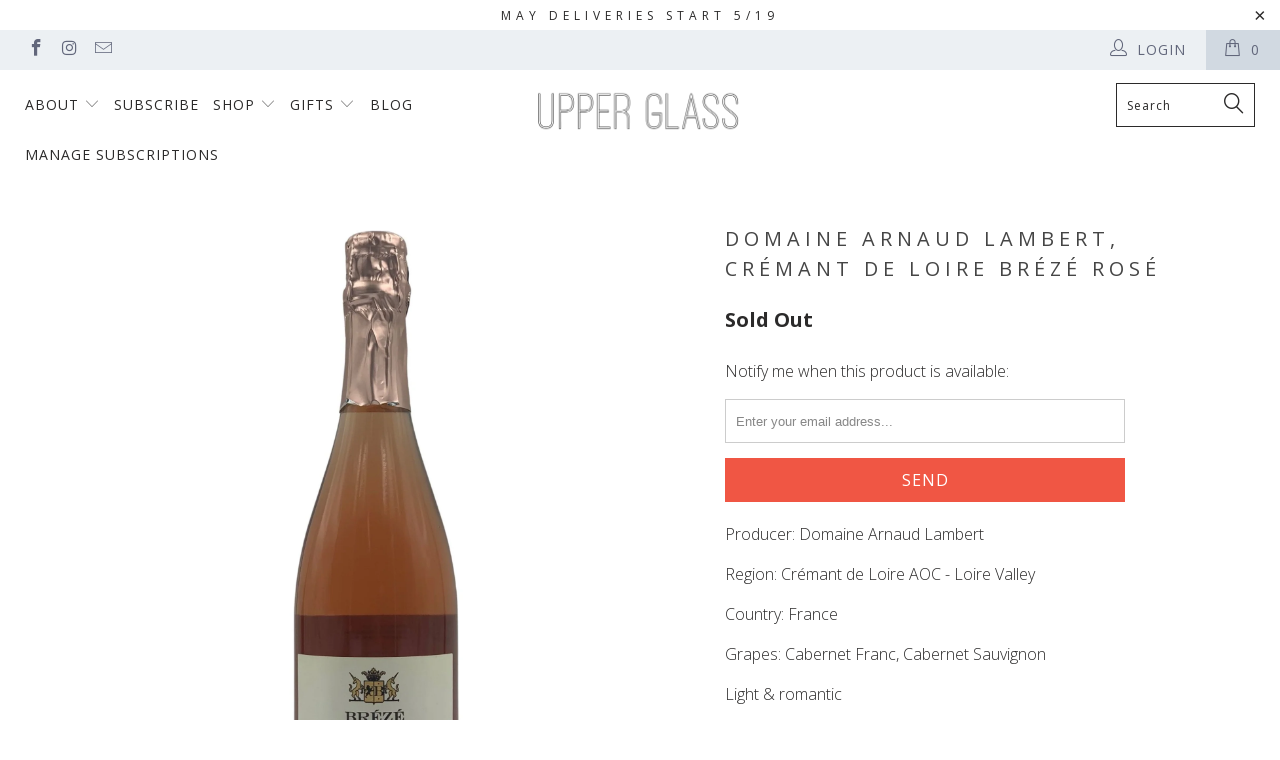

--- FILE ---
content_type: text/html; charset=utf-8
request_url: https://www.theupperglass.com/products/domaine-arnaud-lambert-cremant-de-loire-breze-rose
body_size: 18148
content:


 <!DOCTYPE html>
<!--[if lt IE 7 ]><html class="ie ie6" lang="en"> <![endif]-->
<!--[if IE 7 ]><html class="ie ie7" lang="en"> <![endif]-->
<!--[if IE 8 ]><html class="ie ie8" lang="en"> <![endif]-->
<!--[if IE 9 ]><html class="ie ie9" lang="en"> <![endif]-->
<!--[if (gte IE 10)|!(IE)]><!--><html lang="en"> <!--<![endif]--> <head> <meta charset="utf-8"> <meta http-equiv="cleartype" content="on"> <meta name="robots" content="index,follow"> <!-- Custom Fonts --> <link href="//fonts.googleapis.com/css?family=.|Open+Sans:light,normal,bold|Open+Sans:light,normal,bold|Open+Sans:light,normal,bold|Open+Sans:light,normal,bold|Open+Sans:light,normal,bold|Open+Sans:light,normal,bold" rel="stylesheet" type="text/css" /> <!-- Stylesheets for Turbo 3.0.5 --> <link href="//www.theupperglass.com/cdn/shop/t/14/assets/styles.scss.css?v=85626934323332668051728398696" rel="stylesheet" type="text/css" media="all" /> <script>
      /*! lazysizes - v3.0.0 */
      !function(a,b){var c=b(a,a.document);a.lazySizes=c,"object"==typeof module&&module.exports&&(module.exports=c)}(window,function(a,b){"use strict";if(b.getElementsByClassName){var c,d=b.documentElement,e=a.Date,f=a.HTMLPictureElement,g="addEventListener",h="getAttribute",i=a[g],j=a.setTimeout,k=a.requestAnimationFrame||j,l=a.requestIdleCallback,m=/^picture$/i,n=["load","error","lazyincluded","_lazyloaded"],o={},p=Array.prototype.forEach,q=function(a,b){return o[b]||(o[b]=new RegExp("(\\s|^)"+b+"(\\s|$)")),o[b].test(a[h]("class")||"")&&o[b]},r=function(a,b){q(a,b)||a.setAttribute("class",(a[h]("class")||"").trim()+" "+b)},s=function(a,b){var c;(c=q(a,b))&&a.setAttribute("class",(a[h]("class")||"").replace(c," "))},t=function(a,b,c){var d=c?g:"removeEventListener";c&&t(a,b),n.forEach(function(c){a[d](c,b)})},u=function(a,c,d,e,f){var g=b.createEvent("CustomEvent");return g.initCustomEvent(c,!e,!f,d||{}),a.dispatchEvent(g),g},v=function(b,d){var e;!f&&(e=a.picturefill||c.pf)?e({reevaluate:!0,elements:[b]}):d&&d.src&&(b.src=d.src)},w=function(a,b){return(getComputedStyle(a,null)||{})[b]},x=function(a,b,d){for(d=d||a.offsetWidth;d<c.minSize&&b&&!a._lazysizesWidth;)d=b.offsetWidth,b=b.parentNode;return d},y=function(){var a,c,d=[],e=[],f=d,g=function(){var b=f;for(f=d.length?e:d,a=!0,c=!1;b.length;)b.shift()();a=!1},h=function(d,e){a&&!e?d.apply(this,arguments):(f.push(d),c||(c=!0,(b.hidden?j:k)(g)))};return h._lsFlush=g,h}(),z=function(a,b){return b?function(){y(a)}:function(){var b=this,c=arguments;y(function(){a.apply(b,c)})}},A=function(a){var b,c=0,d=125,f=666,g=f,h=function(){b=!1,c=e.now(),a()},i=l?function(){l(h,{timeout:g}),g!==f&&(g=f)}:z(function(){j(h)},!0);return function(a){var f;(a=a===!0)&&(g=44),b||(b=!0,f=d-(e.now()-c),0>f&&(f=0),a||9>f&&l?i():j(i,f))}},B=function(a){var b,c,d=99,f=function(){b=null,a()},g=function(){var a=e.now()-c;d>a?j(g,d-a):(l||f)(f)};return function(){c=e.now(),b||(b=j(g,d))}},C=function(){var f,k,l,n,o,x,C,E,F,G,H,I,J,K,L,M=/^img$/i,N=/^iframe$/i,O="onscroll"in a&&!/glebot/.test(navigator.userAgent),P=0,Q=0,R=0,S=-1,T=function(a){R--,a&&a.target&&t(a.target,T),(!a||0>R||!a.target)&&(R=0)},U=function(a,c){var e,f=a,g="hidden"==w(b.body,"visibility")||"hidden"!=w(a,"visibility");for(F-=c,I+=c,G-=c,H+=c;g&&(f=f.offsetParent)&&f!=b.body&&f!=d;)g=(w(f,"opacity")||1)>0,g&&"visible"!=w(f,"overflow")&&(e=f.getBoundingClientRect(),g=H>e.left&&G<e.right&&I>e.top-1&&F<e.bottom+1);return g},V=function(){var a,e,g,i,j,m,n,p,q;if((o=c.loadMode)&&8>R&&(a=f.length)){e=0,S++,null==K&&("expand"in c||(c.expand=d.clientHeight>500&&d.clientWidth>500?500:370),J=c.expand,K=J*c.expFactor),K>Q&&1>R&&S>2&&o>2&&!b.hidden?(Q=K,S=0):Q=o>1&&S>1&&6>R?J:P;for(;a>e;e++)if(f[e]&&!f[e]._lazyRace)if(O)if((p=f[e][h]("data-expand"))&&(m=1*p)||(m=Q),q!==m&&(C=innerWidth+m*L,E=innerHeight+m,n=-1*m,q=m),g=f[e].getBoundingClientRect(),(I=g.bottom)>=n&&(F=g.top)<=E&&(H=g.right)>=n*L&&(G=g.left)<=C&&(I||H||G||F)&&(l&&3>R&&!p&&(3>o||4>S)||U(f[e],m))){if(ba(f[e]),j=!0,R>9)break}else!j&&l&&!i&&4>R&&4>S&&o>2&&(k[0]||c.preloadAfterLoad)&&(k[0]||!p&&(I||H||G||F||"auto"!=f[e][h](c.sizesAttr)))&&(i=k[0]||f[e]);else ba(f[e]);i&&!j&&ba(i)}},W=A(V),X=function(a){r(a.target,c.loadedClass),s(a.target,c.loadingClass),t(a.target,Z)},Y=z(X),Z=function(a){Y({target:a.target})},$=function(a,b){try{a.contentWindow.location.replace(b)}catch(c){a.src=b}},_=function(a){var b,d,e=a[h](c.srcsetAttr);(b=c.customMedia[a[h]("data-media")||a[h]("media")])&&a.setAttribute("media",b),e&&a.setAttribute("srcset",e),b&&(d=a.parentNode,d.insertBefore(a.cloneNode(),a),d.removeChild(a))},aa=z(function(a,b,d,e,f){var g,i,k,l,o,q;(o=u(a,"lazybeforeunveil",b)).defaultPrevented||(e&&(d?r(a,c.autosizesClass):a.setAttribute("sizes",e)),i=a[h](c.srcsetAttr),g=a[h](c.srcAttr),f&&(k=a.parentNode,l=k&&m.test(k.nodeName||"")),q=b.firesLoad||"src"in a&&(i||g||l),o={target:a},q&&(t(a,T,!0),clearTimeout(n),n=j(T,2500),r(a,c.loadingClass),t(a,Z,!0)),l&&p.call(k.getElementsByTagName("source"),_),i?a.setAttribute("srcset",i):g&&!l&&(N.test(a.nodeName)?$(a,g):a.src=g),(i||l)&&v(a,{src:g})),a._lazyRace&&delete a._lazyRace,s(a,c.lazyClass),y(function(){(!q||a.complete&&a.naturalWidth>1)&&(q?T(o):R--,X(o))},!0)}),ba=function(a){var b,d=M.test(a.nodeName),e=d&&(a[h](c.sizesAttr)||a[h]("sizes")),f="auto"==e;(!f&&l||!d||!a.src&&!a.srcset||a.complete||q(a,c.errorClass))&&(b=u(a,"lazyunveilread").detail,f&&D.updateElem(a,!0,a.offsetWidth),a._lazyRace=!0,R++,aa(a,b,f,e,d))},ca=function(){if(!l){if(e.now()-x<999)return void j(ca,999);var a=B(function(){c.loadMode=3,W()});l=!0,c.loadMode=3,W(),i("scroll",function(){3==c.loadMode&&(c.loadMode=2),a()},!0)}};return{_:function(){x=e.now(),f=b.getElementsByClassName(c.lazyClass),k=b.getElementsByClassName(c.lazyClass+" "+c.preloadClass),L=c.hFac,i("scroll",W,!0),i("resize",W,!0),a.MutationObserver?new MutationObserver(W).observe(d,{childList:!0,subtree:!0,attributes:!0}):(d[g]("DOMNodeInserted",W,!0),d[g]("DOMAttrModified",W,!0),setInterval(W,999)),i("hashchange",W,!0),["focus","mouseover","click","load","transitionend","animationend","webkitAnimationEnd"].forEach(function(a){b[g](a,W,!0)}),/d$|^c/.test(b.readyState)?ca():(i("load",ca),b[g]("DOMContentLoaded",W),j(ca,2e4)),f.length?(V(),y._lsFlush()):W()},checkElems:W,unveil:ba}}(),D=function(){var a,d=z(function(a,b,c,d){var e,f,g;if(a._lazysizesWidth=d,d+="px",a.setAttribute("sizes",d),m.test(b.nodeName||""))for(e=b.getElementsByTagName("source"),f=0,g=e.length;g>f;f++)e[f].setAttribute("sizes",d);c.detail.dataAttr||v(a,c.detail)}),e=function(a,b,c){var e,f=a.parentNode;f&&(c=x(a,f,c),e=u(a,"lazybeforesizes",{width:c,dataAttr:!!b}),e.defaultPrevented||(c=e.detail.width,c&&c!==a._lazysizesWidth&&d(a,f,e,c)))},f=function(){var b,c=a.length;if(c)for(b=0;c>b;b++)e(a[b])},g=B(f);return{_:function(){a=b.getElementsByClassName(c.autosizesClass),i("resize",g)},checkElems:g,updateElem:e}}(),E=function(){E.i||(E.i=!0,D._(),C._())};return function(){var b,d={lazyClass:"lazyload",loadedClass:"lazyloaded",loadingClass:"lazyloading",preloadClass:"lazypreload",errorClass:"lazyerror",autosizesClass:"lazyautosizes",srcAttr:"data-src",srcsetAttr:"data-srcset",sizesAttr:"data-sizes",minSize:40,customMedia:{},init:!0,expFactor:1.5,hFac:.8,loadMode:2};c=a.lazySizesConfig||a.lazysizesConfig||{};for(b in d)b in c||(c[b]=d[b]);a.lazySizesConfig=c,j(function(){c.init&&E()})}(),{cfg:c,autoSizer:D,loader:C,init:E,uP:v,aC:r,rC:s,hC:q,fire:u,gW:x,rAF:y}}});</script> <title>Domaine Arnaud Lambert, Crémant de Loire Brézé Rosé - Upper Glass</title> <meta name="description" content="Producer: Domaine Arnaud Lambert Region: Crémant de Loire AOC - Loire Valley Country: France Grapes: Cabernet Franc, Cabernet Sauvignon Light &amp;amp; romantic Soft acidity, subtle notes of strawberries, and bone dry finish have us totally addicted." />
    

    

<meta name="author" content="Upper Glass">
<meta property="og:url" content="https://www.theupperglass.com/products/domaine-arnaud-lambert-cremant-de-loire-breze-rose">
<meta property="og:site_name" content="Upper Glass"> <meta property="og:type" content="product"> <meta property="og:title" content="Domaine Arnaud Lambert, Crémant de Loire Brézé Rosé"> <meta property="og:image" content="http://www.theupperglass.com/cdn/shop/products/breze-2_600x.jpg?v=1622846144"> <meta property="og:image:secure_url" content="https://www.theupperglass.com/cdn/shop/products/breze-2_600x.jpg?v=1622846144"> <meta property="og:price:amount" content="25.00"> <meta property="og:price:currency" content="USD"> <meta property="og:description" content="Producer: Domaine Arnaud Lambert Region: Crémant de Loire AOC - Loire Valley Country: France Grapes: Cabernet Franc, Cabernet Sauvignon Light &amp;amp; romantic Soft acidity, subtle notes of strawberries, and bone dry finish have us totally addicted.">




<meta name="twitter:card" content="summary"> <meta name="twitter:title" content="Domaine Arnaud Lambert, Crémant de Loire Brézé Rosé"> <meta name="twitter:description" content="Producer: Domaine Arnaud Lambert
Region: Crémant de Loire AOC - Loire Valley
Country: France
Grapes: Cabernet Franc, Cabernet Sauvignon
Light &amp;amp; romantic
Soft acidity, subtle notes of strawberries, and bone dry finish have us totally addicted. "> <meta name="twitter:image" content="https://www.theupperglass.com/cdn/shop/products/breze-2_240x.jpg?v=1622846144"> <meta name="twitter:image:width" content="240"> <meta name="twitter:image:height" content="240"> <!-- Mobile Specific Metas --> <meta name="HandheldFriendly" content="True"> <meta name="MobileOptimized" content="320"> <meta name="viewport" content="width=device-width,initial-scale=1"> <meta name="theme-color" content="#ffffff"> <link rel="shortcut icon" type="image/x-icon" href="//www.theupperglass.com/cdn/shop/files/Flamingo_Logo_Circle_2_0f3b4694-0e3e-4008-ad2b-88995f2fb925_32x32.png?v=1613661931"> <link rel="canonical" href="https://www.theupperglass.com/products/domaine-arnaud-lambert-cremant-de-loire-breze-rose" /> <script>window.performance && window.performance.mark && window.performance.mark('shopify.content_for_header.start');</script><meta id="shopify-digital-wallet" name="shopify-digital-wallet" content="/18396605/digital_wallets/dialog">
<link rel="alternate" type="application/json+oembed" href="https://www.theupperglass.com/products/domaine-arnaud-lambert-cremant-de-loire-breze-rose.oembed">
<script async="async" src="/checkouts/internal/preloads.js?locale=en-US"></script>
<script id="shopify-features" type="application/json">{"accessToken":"9cc5cc2d5936f1d1c6987cbe7e9ab545","betas":["rich-media-storefront-analytics"],"domain":"www.theupperglass.com","predictiveSearch":true,"shopId":18396605,"locale":"en"}</script>
<script>var Shopify = Shopify || {};
Shopify.shop = "pique-wines.myshopify.com";
Shopify.locale = "en";
Shopify.currency = {"active":"USD","rate":"1.0"};
Shopify.country = "US";
Shopify.theme = {"name":"turbo-florence-June-18-2018 | Bold | Oct.8.2024","id":171579900199,"schema_name":"Turbo","schema_version":"3.0.5","theme_store_id":null,"role":"main"};
Shopify.theme.handle = "null";
Shopify.theme.style = {"id":null,"handle":null};
Shopify.cdnHost = "www.theupperglass.com/cdn";
Shopify.routes = Shopify.routes || {};
Shopify.routes.root = "/";</script>
<script type="module">!function(o){(o.Shopify=o.Shopify||{}).modules=!0}(window);</script>
<script>!function(o){function n(){var o=[];function n(){o.push(Array.prototype.slice.apply(arguments))}return n.q=o,n}var t=o.Shopify=o.Shopify||{};t.loadFeatures=n(),t.autoloadFeatures=n()}(window);</script>
<script id="shop-js-analytics" type="application/json">{"pageType":"product"}</script>
<script defer="defer" async type="module" src="//www.theupperglass.com/cdn/shopifycloud/shop-js/modules/v2/client.init-shop-cart-sync_IZsNAliE.en.esm.js"></script>
<script defer="defer" async type="module" src="//www.theupperglass.com/cdn/shopifycloud/shop-js/modules/v2/chunk.common_0OUaOowp.esm.js"></script>
<script type="module">
  await import("//www.theupperglass.com/cdn/shopifycloud/shop-js/modules/v2/client.init-shop-cart-sync_IZsNAliE.en.esm.js");
await import("//www.theupperglass.com/cdn/shopifycloud/shop-js/modules/v2/chunk.common_0OUaOowp.esm.js");

  window.Shopify.SignInWithShop?.initShopCartSync?.({"fedCMEnabled":true,"windoidEnabled":true});

</script>
<script>(function() {
  var isLoaded = false;
  function asyncLoad() {
    if (isLoaded) return;
    isLoaded = true;
    var urls = ["https:\/\/chimpstatic.com\/mcjs-connected\/js\/users\/60488b7efc74226a2d4e0f565\/4f849ee8642fbec3001ac0a3b.js?shop=pique-wines.myshopify.com","https:\/\/instafeed.nfcube.com\/cdn\/5b9da7444548ddb6852cf3117adf8ea7.js?shop=pique-wines.myshopify.com","https:\/\/chimpstatic.com\/mcjs-connected\/js\/users\/60488b7efc74226a2d4e0f565\/8fc6f8b11032258464dab6bed.js?shop=pique-wines.myshopify.com"];
    for (var i = 0; i <urls.length; i++) {
      var s = document.createElement('script');
      s.type = 'text/javascript';
      s.async = true;
      s.src = urls[i];
      var x = document.getElementsByTagName('script')[0];
      x.parentNode.insertBefore(s, x);
    }
  };
  if(window.attachEvent) {
    window.attachEvent('onload', asyncLoad);
  } else {
    window.addEventListener('load', asyncLoad, false);
  }
})();</script>
<script id="__st">var __st={"a":18396605,"offset":-18000,"reqid":"029ee190-81ad-4e40-b6c8-5fe36ad7f685-1768415743","pageurl":"www.theupperglass.com\/products\/domaine-arnaud-lambert-cremant-de-loire-breze-rose","u":"0c959007bd09","p":"product","rtyp":"product","rid":6606717386800};</script>
<script>window.ShopifyPaypalV4VisibilityTracking = true;</script>
<script id="captcha-bootstrap">!function(){'use strict';const t='contact',e='account',n='new_comment',o=[[t,t],['blogs',n],['comments',n],[t,'customer']],c=[[e,'customer_login'],[e,'guest_login'],[e,'recover_customer_password'],[e,'create_customer']],r=t=>t.map((([t,e])=>`form[action*='/${t}']:not([data-nocaptcha='true']) input[name='form_type'][value='${e}']`)).join(','),a=t=>()=>t?[...document.querySelectorAll(t)].map((t=>t.form)):[];function s(){const t=[...o],e=r(t);return a(e)}const i='password',u='form_key',d=['recaptcha-v3-token','g-recaptcha-response','h-captcha-response',i],f=()=>{try{return window.sessionStorage}catch{return}},m='__shopify_v',_=t=>t.elements[u];function p(t,e,n=!1){try{const o=window.sessionStorage,c=JSON.parse(o.getItem(e)),{data:r}=function(t){const{data:e,action:n}=t;return t[m]||n?{data:e,action:n}:{data:t,action:n}}(c);for(const[e,n]of Object.entries(r))t.elements[e]&&(t.elements[e].value=n);n&&o.removeItem(e)}catch(o){console.error('form repopulation failed',{error:o})}}const l='form_type',E='cptcha';function T(t){t.dataset[E]=!0}const w=window,h=w.document,L='Shopify',v='ce_forms',y='captcha';let A=!1;((t,e)=>{const n=(g='f06e6c50-85a8-45c8-87d0-21a2b65856fe',I='https://cdn.shopify.com/shopifycloud/storefront-forms-hcaptcha/ce_storefront_forms_captcha_hcaptcha.v1.5.2.iife.js',D={infoText:'Protected by hCaptcha',privacyText:'Privacy',termsText:'Terms'},(t,e,n)=>{const o=w[L][v],c=o.bindForm;if(c)return c(t,g,e,D).then(n);var r;o.q.push([[t,g,e,D],n]),r=I,A||(h.body.append(Object.assign(h.createElement('script'),{id:'captcha-provider',async:!0,src:r})),A=!0)});var g,I,D;w[L]=w[L]||{},w[L][v]=w[L][v]||{},w[L][v].q=[],w[L][y]=w[L][y]||{},w[L][y].protect=function(t,e){n(t,void 0,e),T(t)},Object.freeze(w[L][y]),function(t,e,n,w,h,L){const[v,y,A,g]=function(t,e,n){const i=e?o:[],u=t?c:[],d=[...i,...u],f=r(d),m=r(i),_=r(d.filter((([t,e])=>n.includes(e))));return[a(f),a(m),a(_),s()]}(w,h,L),I=t=>{const e=t.target;return e instanceof HTMLFormElement?e:e&&e.form},D=t=>v().includes(t);t.addEventListener('submit',(t=>{const e=I(t);if(!e)return;const n=D(e)&&!e.dataset.hcaptchaBound&&!e.dataset.recaptchaBound,o=_(e),c=g().includes(e)&&(!o||!o.value);(n||c)&&t.preventDefault(),c&&!n&&(function(t){try{if(!f())return;!function(t){const e=f();if(!e)return;const n=_(t);if(!n)return;const o=n.value;o&&e.removeItem(o)}(t);const e=Array.from(Array(32),(()=>Math.random().toString(36)[2])).join('');!function(t,e){_(t)||t.append(Object.assign(document.createElement('input'),{type:'hidden',name:u})),t.elements[u].value=e}(t,e),function(t,e){const n=f();if(!n)return;const o=[...t.querySelectorAll(`input[type='${i}']`)].map((({name:t})=>t)),c=[...d,...o],r={};for(const[a,s]of new FormData(t).entries())c.includes(a)||(r[a]=s);n.setItem(e,JSON.stringify({[m]:1,action:t.action,data:r}))}(t,e)}catch(e){console.error('failed to persist form',e)}}(e),e.submit())}));const S=(t,e)=>{t&&!t.dataset[E]&&(n(t,e.some((e=>e===t))),T(t))};for(const o of['focusin','change'])t.addEventListener(o,(t=>{const e=I(t);D(e)&&S(e,y())}));const B=e.get('form_key'),M=e.get(l),P=B&&M;t.addEventListener('DOMContentLoaded',(()=>{const t=y();if(P)for(const e of t)e.elements[l].value===M&&p(e,B);[...new Set([...A(),...v().filter((t=>'true'===t.dataset.shopifyCaptcha))])].forEach((e=>S(e,t)))}))}(h,new URLSearchParams(w.location.search),n,t,e,['guest_login'])})(!0,!0)}();</script>
<script integrity="sha256-4kQ18oKyAcykRKYeNunJcIwy7WH5gtpwJnB7kiuLZ1E=" data-source-attribution="shopify.loadfeatures" defer="defer" src="//www.theupperglass.com/cdn/shopifycloud/storefront/assets/storefront/load_feature-a0a9edcb.js" crossorigin="anonymous"></script>
<script data-source-attribution="shopify.dynamic_checkout.dynamic.init">var Shopify=Shopify||{};Shopify.PaymentButton=Shopify.PaymentButton||{isStorefrontPortableWallets:!0,init:function(){window.Shopify.PaymentButton.init=function(){};var t=document.createElement("script");t.src="https://www.theupperglass.com/cdn/shopifycloud/portable-wallets/latest/portable-wallets.en.js",t.type="module",document.head.appendChild(t)}};
</script>
<script data-source-attribution="shopify.dynamic_checkout.buyer_consent">
  function portableWalletsHideBuyerConsent(e){var t=document.getElementById("shopify-buyer-consent"),n=document.getElementById("shopify-subscription-policy-button");t&&n&&(t.classList.add("hidden"),t.setAttribute("aria-hidden","true"),n.removeEventListener("click",e))}function portableWalletsShowBuyerConsent(e){var t=document.getElementById("shopify-buyer-consent"),n=document.getElementById("shopify-subscription-policy-button");t&&n&&(t.classList.remove("hidden"),t.removeAttribute("aria-hidden"),n.addEventListener("click",e))}window.Shopify?.PaymentButton&&(window.Shopify.PaymentButton.hideBuyerConsent=portableWalletsHideBuyerConsent,window.Shopify.PaymentButton.showBuyerConsent=portableWalletsShowBuyerConsent);
</script>
<script data-source-attribution="shopify.dynamic_checkout.cart.bootstrap">document.addEventListener("DOMContentLoaded",(function(){function t(){return document.querySelector("shopify-accelerated-checkout-cart, shopify-accelerated-checkout")}if(t())Shopify.PaymentButton.init();else{new MutationObserver((function(e,n){t()&&(Shopify.PaymentButton.init(),n.disconnect())})).observe(document.body,{childList:!0,subtree:!0})}}));
</script>

<script>window.performance && window.performance.mark && window.performance.mark('shopify.content_for_header.end');</script> <script src="//www.theupperglass.com/cdn/shop/t/14/assets/bsub.js?v=130218984598036474621728398782" type="text/javascript"></script> <link href="//www.theupperglass.com/cdn/shop/t/14/assets/bsub.css?v=141396936270239151841728398770" rel="stylesheet" type="text/css" media="all" /><link href="https://monorail-edge.shopifysvc.com" rel="dns-prefetch">
<script>(function(){if ("sendBeacon" in navigator && "performance" in window) {try {var session_token_from_headers = performance.getEntriesByType('navigation')[0].serverTiming.find(x => x.name == '_s').description;} catch {var session_token_from_headers = undefined;}var session_cookie_matches = document.cookie.match(/_shopify_s=([^;]*)/);var session_token_from_cookie = session_cookie_matches && session_cookie_matches.length === 2 ? session_cookie_matches[1] : "";var session_token = session_token_from_headers || session_token_from_cookie || "";function handle_abandonment_event(e) {var entries = performance.getEntries().filter(function(entry) {return /monorail-edge.shopifysvc.com/.test(entry.name);});if (!window.abandonment_tracked && entries.length === 0) {window.abandonment_tracked = true;var currentMs = Date.now();var navigation_start = performance.timing.navigationStart;var payload = {shop_id: 18396605,url: window.location.href,navigation_start,duration: currentMs - navigation_start,session_token,page_type: "product"};window.navigator.sendBeacon("https://monorail-edge.shopifysvc.com/v1/produce", JSON.stringify({schema_id: "online_store_buyer_site_abandonment/1.1",payload: payload,metadata: {event_created_at_ms: currentMs,event_sent_at_ms: currentMs}}));}}window.addEventListener('pagehide', handle_abandonment_event);}}());</script>
<script id="web-pixels-manager-setup">(function e(e,d,r,n,o){if(void 0===o&&(o={}),!Boolean(null===(a=null===(i=window.Shopify)||void 0===i?void 0:i.analytics)||void 0===a?void 0:a.replayQueue)){var i,a;window.Shopify=window.Shopify||{};var t=window.Shopify;t.analytics=t.analytics||{};var s=t.analytics;s.replayQueue=[],s.publish=function(e,d,r){return s.replayQueue.push([e,d,r]),!0};try{self.performance.mark("wpm:start")}catch(e){}var l=function(){var e={modern:/Edge?\/(1{2}[4-9]|1[2-9]\d|[2-9]\d{2}|\d{4,})\.\d+(\.\d+|)|Firefox\/(1{2}[4-9]|1[2-9]\d|[2-9]\d{2}|\d{4,})\.\d+(\.\d+|)|Chrom(ium|e)\/(9{2}|\d{3,})\.\d+(\.\d+|)|(Maci|X1{2}).+ Version\/(15\.\d+|(1[6-9]|[2-9]\d|\d{3,})\.\d+)([,.]\d+|)( \(\w+\)|)( Mobile\/\w+|) Safari\/|Chrome.+OPR\/(9{2}|\d{3,})\.\d+\.\d+|(CPU[ +]OS|iPhone[ +]OS|CPU[ +]iPhone|CPU IPhone OS|CPU iPad OS)[ +]+(15[._]\d+|(1[6-9]|[2-9]\d|\d{3,})[._]\d+)([._]\d+|)|Android:?[ /-](13[3-9]|1[4-9]\d|[2-9]\d{2}|\d{4,})(\.\d+|)(\.\d+|)|Android.+Firefox\/(13[5-9]|1[4-9]\d|[2-9]\d{2}|\d{4,})\.\d+(\.\d+|)|Android.+Chrom(ium|e)\/(13[3-9]|1[4-9]\d|[2-9]\d{2}|\d{4,})\.\d+(\.\d+|)|SamsungBrowser\/([2-9]\d|\d{3,})\.\d+/,legacy:/Edge?\/(1[6-9]|[2-9]\d|\d{3,})\.\d+(\.\d+|)|Firefox\/(5[4-9]|[6-9]\d|\d{3,})\.\d+(\.\d+|)|Chrom(ium|e)\/(5[1-9]|[6-9]\d|\d{3,})\.\d+(\.\d+|)([\d.]+$|.*Safari\/(?![\d.]+ Edge\/[\d.]+$))|(Maci|X1{2}).+ Version\/(10\.\d+|(1[1-9]|[2-9]\d|\d{3,})\.\d+)([,.]\d+|)( \(\w+\)|)( Mobile\/\w+|) Safari\/|Chrome.+OPR\/(3[89]|[4-9]\d|\d{3,})\.\d+\.\d+|(CPU[ +]OS|iPhone[ +]OS|CPU[ +]iPhone|CPU IPhone OS|CPU iPad OS)[ +]+(10[._]\d+|(1[1-9]|[2-9]\d|\d{3,})[._]\d+)([._]\d+|)|Android:?[ /-](13[3-9]|1[4-9]\d|[2-9]\d{2}|\d{4,})(\.\d+|)(\.\d+|)|Mobile Safari.+OPR\/([89]\d|\d{3,})\.\d+\.\d+|Android.+Firefox\/(13[5-9]|1[4-9]\d|[2-9]\d{2}|\d{4,})\.\d+(\.\d+|)|Android.+Chrom(ium|e)\/(13[3-9]|1[4-9]\d|[2-9]\d{2}|\d{4,})\.\d+(\.\d+|)|Android.+(UC? ?Browser|UCWEB|U3)[ /]?(15\.([5-9]|\d{2,})|(1[6-9]|[2-9]\d|\d{3,})\.\d+)\.\d+|SamsungBrowser\/(5\.\d+|([6-9]|\d{2,})\.\d+)|Android.+MQ{2}Browser\/(14(\.(9|\d{2,})|)|(1[5-9]|[2-9]\d|\d{3,})(\.\d+|))(\.\d+|)|K[Aa][Ii]OS\/(3\.\d+|([4-9]|\d{2,})\.\d+)(\.\d+|)/},d=e.modern,r=e.legacy,n=navigator.userAgent;return n.match(d)?"modern":n.match(r)?"legacy":"unknown"}(),u="modern"===l?"modern":"legacy",c=(null!=n?n:{modern:"",legacy:""})[u],f=function(e){return[e.baseUrl,"/wpm","/b",e.hashVersion,"modern"===e.buildTarget?"m":"l",".js"].join("")}({baseUrl:d,hashVersion:r,buildTarget:u}),m=function(e){var d=e.version,r=e.bundleTarget,n=e.surface,o=e.pageUrl,i=e.monorailEndpoint;return{emit:function(e){var a=e.status,t=e.errorMsg,s=(new Date).getTime(),l=JSON.stringify({metadata:{event_sent_at_ms:s},events:[{schema_id:"web_pixels_manager_load/3.1",payload:{version:d,bundle_target:r,page_url:o,status:a,surface:n,error_msg:t},metadata:{event_created_at_ms:s}}]});if(!i)return console&&console.warn&&console.warn("[Web Pixels Manager] No Monorail endpoint provided, skipping logging."),!1;try{return self.navigator.sendBeacon.bind(self.navigator)(i,l)}catch(e){}var u=new XMLHttpRequest;try{return u.open("POST",i,!0),u.setRequestHeader("Content-Type","text/plain"),u.send(l),!0}catch(e){return console&&console.warn&&console.warn("[Web Pixels Manager] Got an unhandled error while logging to Monorail."),!1}}}}({version:r,bundleTarget:l,surface:e.surface,pageUrl:self.location.href,monorailEndpoint:e.monorailEndpoint});try{o.browserTarget=l,function(e){var d=e.src,r=e.async,n=void 0===r||r,o=e.onload,i=e.onerror,a=e.sri,t=e.scriptDataAttributes,s=void 0===t?{}:t,l=document.createElement("script"),u=document.querySelector("head"),c=document.querySelector("body");if(l.async=n,l.src=d,a&&(l.integrity=a,l.crossOrigin="anonymous"),s)for(var f in s)if(Object.prototype.hasOwnProperty.call(s,f))try{l.dataset[f]=s[f]}catch(e){}if(o&&l.addEventListener("load",o),i&&l.addEventListener("error",i),u)u.appendChild(l);else{if(!c)throw new Error("Did not find a head or body element to append the script");c.appendChild(l)}}({src:f,async:!0,onload:function(){if(!function(){var e,d;return Boolean(null===(d=null===(e=window.Shopify)||void 0===e?void 0:e.analytics)||void 0===d?void 0:d.initialized)}()){var d=window.webPixelsManager.init(e)||void 0;if(d){var r=window.Shopify.analytics;r.replayQueue.forEach((function(e){var r=e[0],n=e[1],o=e[2];d.publishCustomEvent(r,n,o)})),r.replayQueue=[],r.publish=d.publishCustomEvent,r.visitor=d.visitor,r.initialized=!0}}},onerror:function(){return m.emit({status:"failed",errorMsg:"".concat(f," has failed to load")})},sri:function(e){var d=/^sha384-[A-Za-z0-9+/=]+$/;return"string"==typeof e&&d.test(e)}(c)?c:"",scriptDataAttributes:o}),m.emit({status:"loading"})}catch(e){m.emit({status:"failed",errorMsg:(null==e?void 0:e.message)||"Unknown error"})}}})({shopId: 18396605,storefrontBaseUrl: "https://www.theupperglass.com",extensionsBaseUrl: "https://extensions.shopifycdn.com/cdn/shopifycloud/web-pixels-manager",monorailEndpoint: "https://monorail-edge.shopifysvc.com/unstable/produce_batch",surface: "storefront-renderer",enabledBetaFlags: ["2dca8a86","a0d5f9d2"],webPixelsConfigList: [{"id":"134578471","eventPayloadVersion":"v1","runtimeContext":"LAX","scriptVersion":"1","type":"CUSTOM","privacyPurposes":["MARKETING"],"name":"Meta pixel (migrated)"},{"id":"147849511","eventPayloadVersion":"v1","runtimeContext":"LAX","scriptVersion":"1","type":"CUSTOM","privacyPurposes":["ANALYTICS"],"name":"Google Analytics tag (migrated)"},{"id":"shopify-app-pixel","configuration":"{}","eventPayloadVersion":"v1","runtimeContext":"STRICT","scriptVersion":"0450","apiClientId":"shopify-pixel","type":"APP","privacyPurposes":["ANALYTICS","MARKETING"]},{"id":"shopify-custom-pixel","eventPayloadVersion":"v1","runtimeContext":"LAX","scriptVersion":"0450","apiClientId":"shopify-pixel","type":"CUSTOM","privacyPurposes":["ANALYTICS","MARKETING"]}],isMerchantRequest: false,initData: {"shop":{"name":"Upper Glass","paymentSettings":{"currencyCode":"USD"},"myshopifyDomain":"pique-wines.myshopify.com","countryCode":"US","storefrontUrl":"https:\/\/www.theupperglass.com"},"customer":null,"cart":null,"checkout":null,"productVariants":[{"price":{"amount":25.0,"currencyCode":"USD"},"product":{"title":"Domaine Arnaud Lambert, Crémant de Loire Brézé Rosé","vendor":"Wine Press","id":"6606717386800","untranslatedTitle":"Domaine Arnaud Lambert, Crémant de Loire Brézé Rosé","url":"\/products\/domaine-arnaud-lambert-cremant-de-loire-breze-rose","type":"Sparkling Rosé Wine"},"id":"39553345159216","image":{"src":"\/\/www.theupperglass.com\/cdn\/shop\/products\/breze-2.jpg?v=1622846144"},"sku":"210000011328","title":"Default Title","untranslatedTitle":"Default Title"}],"purchasingCompany":null},},"https://www.theupperglass.com/cdn","7cecd0b6w90c54c6cpe92089d5m57a67346",{"modern":"","legacy":""},{"shopId":"18396605","storefrontBaseUrl":"https:\/\/www.theupperglass.com","extensionBaseUrl":"https:\/\/extensions.shopifycdn.com\/cdn\/shopifycloud\/web-pixels-manager","surface":"storefront-renderer","enabledBetaFlags":"[\"2dca8a86\", \"a0d5f9d2\"]","isMerchantRequest":"false","hashVersion":"7cecd0b6w90c54c6cpe92089d5m57a67346","publish":"custom","events":"[[\"page_viewed\",{}],[\"product_viewed\",{\"productVariant\":{\"price\":{\"amount\":25.0,\"currencyCode\":\"USD\"},\"product\":{\"title\":\"Domaine Arnaud Lambert, Crémant de Loire Brézé Rosé\",\"vendor\":\"Wine Press\",\"id\":\"6606717386800\",\"untranslatedTitle\":\"Domaine Arnaud Lambert, Crémant de Loire Brézé Rosé\",\"url\":\"\/products\/domaine-arnaud-lambert-cremant-de-loire-breze-rose\",\"type\":\"Sparkling Rosé Wine\"},\"id\":\"39553345159216\",\"image\":{\"src\":\"\/\/www.theupperglass.com\/cdn\/shop\/products\/breze-2.jpg?v=1622846144\"},\"sku\":\"210000011328\",\"title\":\"Default Title\",\"untranslatedTitle\":\"Default Title\"}}]]"});</script><script>
  window.ShopifyAnalytics = window.ShopifyAnalytics || {};
  window.ShopifyAnalytics.meta = window.ShopifyAnalytics.meta || {};
  window.ShopifyAnalytics.meta.currency = 'USD';
  var meta = {"product":{"id":6606717386800,"gid":"gid:\/\/shopify\/Product\/6606717386800","vendor":"Wine Press","type":"Sparkling Rosé Wine","handle":"domaine-arnaud-lambert-cremant-de-loire-breze-rose","variants":[{"id":39553345159216,"price":2500,"name":"Domaine Arnaud Lambert, Crémant de Loire Brézé Rosé","public_title":null,"sku":"210000011328"}],"remote":false},"page":{"pageType":"product","resourceType":"product","resourceId":6606717386800,"requestId":"029ee190-81ad-4e40-b6c8-5fe36ad7f685-1768415743"}};
  for (var attr in meta) {
    window.ShopifyAnalytics.meta[attr] = meta[attr];
  }
</script>
<script class="analytics">
  (function () {
    var customDocumentWrite = function(content) {
      var jquery = null;

      if (window.jQuery) {
        jquery = window.jQuery;
      } else if (window.Checkout && window.Checkout.$) {
        jquery = window.Checkout.$;
      }

      if (jquery) {
        jquery('body').append(content);
      }
    };

    var hasLoggedConversion = function(token) {
      if (token) {
        return document.cookie.indexOf('loggedConversion=' + token) !== -1;
      }
      return false;
    }

    var setCookieIfConversion = function(token) {
      if (token) {
        var twoMonthsFromNow = new Date(Date.now());
        twoMonthsFromNow.setMonth(twoMonthsFromNow.getMonth() + 2);

        document.cookie = 'loggedConversion=' + token + '; expires=' + twoMonthsFromNow;
      }
    }

    var trekkie = window.ShopifyAnalytics.lib = window.trekkie = window.trekkie || [];
    if (trekkie.integrations) {
      return;
    }
    trekkie.methods = [
      'identify',
      'page',
      'ready',
      'track',
      'trackForm',
      'trackLink'
    ];
    trekkie.factory = function(method) {
      return function() {
        var args = Array.prototype.slice.call(arguments);
        args.unshift(method);
        trekkie.push(args);
        return trekkie;
      };
    };
    for (var i = 0; i < trekkie.methods.length; i++) {
      var key = trekkie.methods[i];
      trekkie[key] = trekkie.factory(key);
    }
    trekkie.load = function(config) {
      trekkie.config = config || {};
      trekkie.config.initialDocumentCookie = document.cookie;
      var first = document.getElementsByTagName('script')[0];
      var script = document.createElement('script');
      script.type = 'text/javascript';
      script.onerror = function(e) {
        var scriptFallback = document.createElement('script');
        scriptFallback.type = 'text/javascript';
        scriptFallback.onerror = function(error) {
                var Monorail = {
      produce: function produce(monorailDomain, schemaId, payload) {
        var currentMs = new Date().getTime();
        var event = {
          schema_id: schemaId,
          payload: payload,
          metadata: {
            event_created_at_ms: currentMs,
            event_sent_at_ms: currentMs
          }
        };
        return Monorail.sendRequest("https://" + monorailDomain + "/v1/produce", JSON.stringify(event));
      },
      sendRequest: function sendRequest(endpointUrl, payload) {
        // Try the sendBeacon API
        if (window && window.navigator && typeof window.navigator.sendBeacon === 'function' && typeof window.Blob === 'function' && !Monorail.isIos12()) {
          var blobData = new window.Blob([payload], {
            type: 'text/plain'
          });

          if (window.navigator.sendBeacon(endpointUrl, blobData)) {
            return true;
          } // sendBeacon was not successful

        } // XHR beacon

        var xhr = new XMLHttpRequest();

        try {
          xhr.open('POST', endpointUrl);
          xhr.setRequestHeader('Content-Type', 'text/plain');
          xhr.send(payload);
        } catch (e) {
          console.log(e);
        }

        return false;
      },
      isIos12: function isIos12() {
        return window.navigator.userAgent.lastIndexOf('iPhone; CPU iPhone OS 12_') !== -1 || window.navigator.userAgent.lastIndexOf('iPad; CPU OS 12_') !== -1;
      }
    };
    Monorail.produce('monorail-edge.shopifysvc.com',
      'trekkie_storefront_load_errors/1.1',
      {shop_id: 18396605,
      theme_id: 171579900199,
      app_name: "storefront",
      context_url: window.location.href,
      source_url: "//www.theupperglass.com/cdn/s/trekkie.storefront.55c6279c31a6628627b2ba1c5ff367020da294e2.min.js"});

        };
        scriptFallback.async = true;
        scriptFallback.src = '//www.theupperglass.com/cdn/s/trekkie.storefront.55c6279c31a6628627b2ba1c5ff367020da294e2.min.js';
        first.parentNode.insertBefore(scriptFallback, first);
      };
      script.async = true;
      script.src = '//www.theupperglass.com/cdn/s/trekkie.storefront.55c6279c31a6628627b2ba1c5ff367020da294e2.min.js';
      first.parentNode.insertBefore(script, first);
    };
    trekkie.load(
      {"Trekkie":{"appName":"storefront","development":false,"defaultAttributes":{"shopId":18396605,"isMerchantRequest":null,"themeId":171579900199,"themeCityHash":"3329631347228271933","contentLanguage":"en","currency":"USD","eventMetadataId":"bc4f686f-8e7a-4f03-91aa-58a51251564b"},"isServerSideCookieWritingEnabled":true,"monorailRegion":"shop_domain","enabledBetaFlags":["65f19447"]},"Session Attribution":{},"S2S":{"facebookCapiEnabled":false,"source":"trekkie-storefront-renderer","apiClientId":580111}}
    );

    var loaded = false;
    trekkie.ready(function() {
      if (loaded) return;
      loaded = true;

      window.ShopifyAnalytics.lib = window.trekkie;

      var originalDocumentWrite = document.write;
      document.write = customDocumentWrite;
      try { window.ShopifyAnalytics.merchantGoogleAnalytics.call(this); } catch(error) {};
      document.write = originalDocumentWrite;

      window.ShopifyAnalytics.lib.page(null,{"pageType":"product","resourceType":"product","resourceId":6606717386800,"requestId":"029ee190-81ad-4e40-b6c8-5fe36ad7f685-1768415743","shopifyEmitted":true});

      var match = window.location.pathname.match(/checkouts\/(.+)\/(thank_you|post_purchase)/)
      var token = match? match[1]: undefined;
      if (!hasLoggedConversion(token)) {
        setCookieIfConversion(token);
        window.ShopifyAnalytics.lib.track("Viewed Product",{"currency":"USD","variantId":39553345159216,"productId":6606717386800,"productGid":"gid:\/\/shopify\/Product\/6606717386800","name":"Domaine Arnaud Lambert, Crémant de Loire Brézé Rosé","price":"25.00","sku":"210000011328","brand":"Wine Press","variant":null,"category":"Sparkling Rosé Wine","nonInteraction":true,"remote":false},undefined,undefined,{"shopifyEmitted":true});
      window.ShopifyAnalytics.lib.track("monorail:\/\/trekkie_storefront_viewed_product\/1.1",{"currency":"USD","variantId":39553345159216,"productId":6606717386800,"productGid":"gid:\/\/shopify\/Product\/6606717386800","name":"Domaine Arnaud Lambert, Crémant de Loire Brézé Rosé","price":"25.00","sku":"210000011328","brand":"Wine Press","variant":null,"category":"Sparkling Rosé Wine","nonInteraction":true,"remote":false,"referer":"https:\/\/www.theupperglass.com\/products\/domaine-arnaud-lambert-cremant-de-loire-breze-rose"});
      }
    });


        var eventsListenerScript = document.createElement('script');
        eventsListenerScript.async = true;
        eventsListenerScript.src = "//www.theupperglass.com/cdn/shopifycloud/storefront/assets/shop_events_listener-3da45d37.js";
        document.getElementsByTagName('head')[0].appendChild(eventsListenerScript);

})();</script>
  <script>
  if (!window.ga || (window.ga && typeof window.ga !== 'function')) {
    window.ga = function ga() {
      (window.ga.q = window.ga.q || []).push(arguments);
      if (window.Shopify && window.Shopify.analytics && typeof window.Shopify.analytics.publish === 'function') {
        window.Shopify.analytics.publish("ga_stub_called", {}, {sendTo: "google_osp_migration"});
      }
      console.error("Shopify's Google Analytics stub called with:", Array.from(arguments), "\nSee https://help.shopify.com/manual/promoting-marketing/pixels/pixel-migration#google for more information.");
    };
    if (window.Shopify && window.Shopify.analytics && typeof window.Shopify.analytics.publish === 'function') {
      window.Shopify.analytics.publish("ga_stub_initialized", {}, {sendTo: "google_osp_migration"});
    }
  }
</script>
<script
  defer
  src="https://www.theupperglass.com/cdn/shopifycloud/perf-kit/shopify-perf-kit-3.0.3.min.js"
  data-application="storefront-renderer"
  data-shop-id="18396605"
  data-render-region="gcp-us-central1"
  data-page-type="product"
  data-theme-instance-id="171579900199"
  data-theme-name="Turbo"
  data-theme-version="3.0.5"
  data-monorail-region="shop_domain"
  data-resource-timing-sampling-rate="10"
  data-shs="true"
  data-shs-beacon="true"
  data-shs-export-with-fetch="true"
  data-shs-logs-sample-rate="1"
  data-shs-beacon-endpoint="https://www.theupperglass.com/api/collect"
></script>
</head> <noscript> <style>
      .product_section .product_form {
        opacity: 1;
      }

      .multi_select,
      form .select {
        display: block !important;
      }</style></noscript> <body class="product"
    data-money-format="${{amount}}" data-shop-url="https://www.theupperglass.com"> <div id="shopify-section-header" class="shopify-section header-section">


<header id="header" class="mobile_nav-fixed--true"> <div class="promo_banner"> <div class="promo_banner__content"> <p>may deliveries start 5/19</p></div> <div class="promo_banner-close"></div></div> <div class="top_bar clearfix"> <a class="mobile_nav dropdown_link" data-dropdown-rel="menu" data-no-instant="true"> <div> <span></span> <span></span> <span></span> <span></span></div> <span class="menu_title">Menu</span></a> <a href="https://www.theupperglass.com" title="Upper Glass" class="mobile_logo logo"> <img src="//www.theupperglass.com/cdn/shop/files/Horizontal_Transparent_Outline_unicolor_410x.png?v=1613677547" alt="Upper Glass" /></a> <a href="/search" class="icon-search dropdown_link" title="Search" data-dropdown-rel="search"></a> <div class="cart_container"> <a href="/cart" class="icon-bag mini_cart dropdown_link" title="Cart" data-no-instant> <span class="cart_count">0</span></a></div></div> <div class="dropdown_container center" data-dropdown="search"> <div class="dropdown"> <form action="/search" class="header_search_form"> <span class="icon-search search-submit"></span> <input type="text" name="q" placeholder="Search" autocapitalize="off" autocomplete="off" autocorrect="off" class="search-terms" /></form></div></div> <div class="dropdown_container" data-dropdown="menu"> <div class="dropdown"> <ul class="menu" id="mobile_menu"> <li data-mobile-dropdown-rel="about" class="sublink"> <a data-no-instant href="/pages/how-it-works" class="parent-link--true">
          About <span class="right icon-down-arrow"></span></a> <ul> <li><a href="/pages/how-it-works">How it Works</a></li> <li><a href="/pages/media">Media</a></li></ul></li> <li data-mobile-dropdown-rel="subscribe"> <a data-no-instant href="/collections/monthly-subscriptions" class="parent-link--true">
          Subscribe</a></li> <li data-mobile-dropdown-rel="shop" class="sublink"> <a data-no-instant href="https://theupperglass.com/collections/all-wines" class="parent-link--true">
          Shop <span class="right icon-down-arrow"></span></a> <ul> <li><a href="/collections/red-wines">Red</a></li> <li><a href="/collections/white-wines">White</a></li> <li><a href="/collections/rose-wines">Rosé</a></li> <li><a href="/collections/sparkling-wines">Sparkling</a></li> <li><a href="/collections/special-orders">Special Requests</a></li> <li><a href="/collections/corporate-gifts">Corporate Gifts</a></li> <li><a href="/blogs/wines">Tasting Notes</a></li></ul></li> <li data-mobile-dropdown-rel="gifts" class="sublink"> <a data-no-instant href="/collections/gifts" class="parent-link--true">
          Gifts <span class="right icon-down-arrow"></span></a> <ul> <li><a href="/collections/holiday-gift-curations">Curated Boxes</a></li> <li><a href="/collections/subscriptions">Prepaid Subscriptions</a></li> <li><a href="/products/gift-card">Gift Cards</a></li> <li><a href="/collections/corporate-gifts">Corporate Gifts</a></li></ul></li> <li data-mobile-dropdown-rel="blog"> <a data-no-instant href="/blogs/ug-blog" class="parent-link--true">
          Blog</a></li> <li data-mobile-dropdown-rel="manage-subscriptions"> <a data-no-instant href="/pages/manage-subscriptions" class="parent-link--true">
          Manage Subscriptions</a></li> <li data-no-instant> <a href="/account/login" id="customer_login_link">Login</a></li></ul></div></div>
</header>




<header class=" "> <div class="header  header-fixed--true header-background--solid"> <div class="promo_banner"> <div class="promo_banner__content"> <p>may deliveries start 5/19</p></div> <div class="promo_banner-close"></div></div> <div class="top_bar clearfix"> <ul class="social_icons"> <li><a href="https://facebook.com/UpperGlassWine" title="Upper Glass on Facebook" rel="me" target="_blank" class="icon-facebook"></a></li> <li><a href="https://instagram.com/Upper.Glass" title="Upper Glass on Instagram" rel="me" target="_blank" class="icon-instagram"></a></li> <li><a href="mailto:help@theupperglass.com" title="Email Upper Glass" target="_blank" class="icon-mail"></a></li>
  
</ul> <ul class="menu left"></ul> <div class="cart_container"> <a href="/cart" class="icon-bag mini_cart dropdown_link" data-no-instant> <span class="cart_count">0</span></a> <div class="cart_content animated fadeIn"> <div class="js-empty-cart__message "> <p class="empty_cart">Your Cart is Empty</p></div> <form action="/checkout" method="post" data-money-format="${{amount}}" data-shop-currency="USD" data-shop-name="Upper Glass" class="js-cart_content__form hidden"> <a class="cart_content__continue-shopping secondary_button">
                  Continue Shopping</a> <ul class="cart_items js-cart_items clearfix"></ul> <hr /> <ul> <li class="cart_subtotal js-cart_subtotal"> <span class="right"> <span class="money">$0.00</span></span> <span>Subtotal</span></li> <li> <textarea id="note" name="note" rows="2" placeholder="Order Notes" class="clearfix"></textarea> <div class="cart_text"> <p><strong>MUST BE OF LEGAL AGE TO PURCHASE. A 21+ ADULT SIGNATURE IS REQUIRED FOR DELIVERY.</strong></p></div> <input type="submit" name="checkout" class="action_button" value="Checkout" /></li></ul></form></div></div> <ul class="menu right"> <li> <a href="/account" class="icon-user" title="My Account "> <span>Login</span></a></li></ul></div> <div class="main_nav_wrapper"> <div class="main_nav clearfix menu-position--inline logo-align--center"> <div class="nav"> <ul class="menu align_left clearfix"> <div class="vertical-menu"> <li class="sublink"><a data-no-instant href="/pages/how-it-works" class="dropdown_link--vertical " data-dropdown-rel="about">About <span class="icon-down-arrow"></span></a> <ul class="vertical-menu_submenu"> <li><a href="/pages/how-it-works">How it Works</a></li> <li><a href="/pages/media">Media</a></li></ul></li> <li><a href="/collections/monthly-subscriptions" class="top_link " data-dropdown-rel="subscribe">Subscribe</a></li> <li class="sublink"><a data-no-instant href="https://theupperglass.com/collections/all-wines" class="dropdown_link--vertical " data-dropdown-rel="shop">Shop <span class="icon-down-arrow"></span></a> <ul class="vertical-menu_submenu"> <li><a href="/collections/red-wines">Red</a></li> <li><a href="/collections/white-wines">White</a></li> <li><a href="/collections/rose-wines">Rosé</a></li> <li><a href="/collections/sparkling-wines">Sparkling</a></li> <li><a href="/collections/special-orders">Special Requests</a></li> <li><a href="/collections/corporate-gifts">Corporate Gifts</a></li> <li><a href="/blogs/wines">Tasting Notes</a></li></ul></li> <li class="sublink"><a data-no-instant href="/collections/gifts" class="dropdown_link--vertical " data-dropdown-rel="gifts">Gifts <span class="icon-down-arrow"></span></a> <ul class="vertical-menu_submenu"> <li><a href="/collections/holiday-gift-curations">Curated Boxes</a></li> <li><a href="/collections/subscriptions">Prepaid Subscriptions</a></li> <li><a href="/products/gift-card">Gift Cards</a></li> <li><a href="/collections/corporate-gifts">Corporate Gifts</a></li></ul></li> <li><a href="/blogs/ug-blog" class="top_link " data-dropdown-rel="blog">Blog</a></li> <li><a href="/pages/manage-subscriptions" class="top_link " data-dropdown-rel="manage-subscriptions">Manage Subscriptions</a></li>
    
  
</div></ul></div> <div class="logo text-align--center"> <a href="https://www.theupperglass.com" title="Upper Glass"> <img src="//www.theupperglass.com/cdn/shop/files/Horizontal_Transparent_Outline_unicolor_410x.png?v=1613677547" class="primary_logo" alt="Upper Glass" /></a></div> <div class="nav"> <ul class="menu align_right clearfix"> <div class="vertical-menu">
  
</div> <li class="search_container" data-autocomplete-true> <form action="/search" class="search_form"> <span class="icon-search search-submit"></span> <input type="text" name="q" placeholder="Search" value="" autocapitalize="off" autocomplete="off" autocorrect="off" /></form></li> <li class="search_link"> <a href="/search" class="icon-search dropdown_link" title="Search" data-dropdown-rel="search"></a></li></ul></div> <div class="dropdown_container center" data-dropdown="search"> <div class="dropdown" data-autocomplete-true> <form action="/search" class="header_search_form"> <span class="icon-search search-submit"></span> <input type="text" name="q" placeholder="Search" autocapitalize="off" autocomplete="off" autocorrect="off" class="search-terms" /></form></div></div> <div class="dropdown_container" data-dropdown="about"> <div class="dropdown menu"> <div class="dropdown_content dropdown_narrow"> <div class="dropdown_column"> <ul class="dropdown_item"> <li> <a href="/pages/how-it-works">How it Works</a></li></ul></div> <div class="dropdown_column"> <ul class="dropdown_item"> <li> <a href="/pages/media">Media</a></li></ul></div></div></div></div> <div class="dropdown_container" data-dropdown="shop"> <div class="dropdown menu"> <div class="dropdown_content "> <div class="dropdown_column"> <ul class="dropdown_item"> <li> <a href="/collections/red-wines">Red</a></li></ul></div> <div class="dropdown_column"> <ul class="dropdown_item"> <li> <a href="/collections/white-wines">White</a></li></ul></div> <div class="dropdown_column"> <ul class="dropdown_item"> <li> <a href="/collections/rose-wines">Rosé</a></li></ul></div> <div class="dropdown_column"> <ul class="dropdown_item"> <li> <a href="/collections/sparkling-wines">Sparkling</a></li></ul></div> <div class="dropdown_column"> <ul class="dropdown_item"> <li> <a href="/collections/special-orders">Special Requests</a></li></ul></div> <div class="dropdown_row"></div> <div class="dropdown_column"> <ul class="dropdown_item"> <li> <a href="/collections/corporate-gifts">Corporate Gifts</a></li></ul></div> <div class="dropdown_column"> <ul class="dropdown_item"> <li> <a href="/blogs/wines">Tasting Notes</a></li></ul></div></div></div></div> <div class="dropdown_container" data-dropdown="gifts"> <div class="dropdown menu"> <div class="dropdown_content "> <div class="dropdown_column"> <ul class="dropdown_item"> <li> <a href="/collections/holiday-gift-curations">Curated Boxes</a></li></ul></div> <div class="dropdown_column"> <ul class="dropdown_item"> <li> <a href="/collections/subscriptions">Prepaid Subscriptions</a></li></ul></div> <div class="dropdown_column"> <ul class="dropdown_item"> <li> <a href="/products/gift-card">Gift Cards</a></li></ul></div> <div class="dropdown_column"> <ul class="dropdown_item"> <li> <a href="/collections/corporate-gifts">Corporate Gifts</a></li></ul></div></div></div></div></div></div></div>
</header>

<style>
  .main_nav div.logo a {
    padding-top: 15px;
    padding-bottom: 15px;
  }

  div.logo img {
    max-width: 205px;
  }

  .nav {
    
      width: 42%;
      float: left;
    
  }

  
    .nav ul.menu {
      padding-top: 10px;
      padding-bottom: 10px;
    }

    .sticky_nav ul.menu, .sticky_nav .mini_cart {
      padding-top: 5px;
      padding-bottom: 5px;
    }
  

  

  

</style>


</div> <div class="mega-menu-container"></div>

    

      

<div id="shopify-section-product-template" class="shopify-section product-template">

<a name="pagecontent" id="pagecontent"></a>

<div class="container main content"> <div class="sixteen columns"></div> <div class="product clearfix"> <div class="sixteen columns"> <div  class="product-6606717386800"
          data-free-text="Free"
          > <div class="section product_section clearfix js-product_section " itemscope itemtype="http://schema.org/Product" data-rv-handle="domaine-arnaud-lambert-cremant-de-loire-breze-rose"> <div class="nine columns alpha">
          
  
  

<div class="gallery-wrap js-product-page-gallery clearfix
            gallery-arrows--true
             bottom-thumbnails 
            slideshow_animation--slide
            "> <div class="product_gallery product-6606717386800-gallery
              
               single-image 
              light-button
              "
      data-zoom="true"
      data-autoplay="false"> <div class="gallery-cell" data-thumb="" data-title="Domaine Arnaud Lambert, Crémant de Loire Brézé Rosé" data-image-height="2048px" data-image-width="2048px"> <a href="//www.theupperglass.com/cdn/shop/products/breze-2_800x.jpg?v=1622846144" class="lightbox" rel="gallery" data-fancybox-group="gallery" data-lightbox-zoom="true" > <div class="image__container" style="max-width: 2048px"> <img  src="//www.theupperglass.com/cdn/shop/products/breze-2_100x.jpg?v=1622846144"
                      alt="Domaine Arnaud Lambert, Crémant de Loire Brézé Rosé"
                      class=" lazyload blur-up"
                      data-index="0"
                      data-image-id="28491073126448"
                      data-sizes="100vw"
                      data-src="//www.theupperglass.com/cdn/shop/products/breze-2_2000x.jpg?v=1622846144"
                      srcset=" //www.theupperglass.com/cdn/shop/products/breze-2_200x.jpg?v=1622846144 200w,
                                    //www.theupperglass.com/cdn/shop/products/breze-2_400x.jpg?v=1622846144 400w,
                                    //www.theupperglass.com/cdn/shop/products/breze-2_600x.jpg?v=1622846144 600w,
                                    //www.theupperglass.com/cdn/shop/products/breze-2_800x.jpg?v=1622846144 800w,
                                    //www.theupperglass.com/cdn/shop/products/breze-2_1200x.jpg?v=1622846144 1200w,
                                    //www.theupperglass.com/cdn/shop/products/breze-2_2000x.jpg?v=1622846144 2000w"
                       /></div></a></div></div>
  
    
  
</div></div> <div class="seven columns omega"> <h1 class="product_name" itemprop="name">Domaine Arnaud Lambert, Crémant de Loire Brézé Rosé</h1> <div class="feature_divider"></div> <p class="modal_price" itemprop="offers" itemscope itemtype="http://schema.org/Offer"> <meta itemprop="priceCurrency" content="USD" /> <meta itemprop="seller" content="Upper Glass" /> <link itemprop="availability" href="http://schema.org/OutOfStock"> <meta itemprop="itemCondition" content="New" /> <span class="sold_out">Sold Out</span> <span itemprop="price" content="25.00" class=""> <span class="current_price hidden"> <span class="money">$25.00</span></span></span> <span class="was_price"></span></p> <div class="notify_form notify-form-6606717386800" id="notify-form-6606717386800" > <p class="message"></p> <form method="post" action="/contact#contact_form" id="contact_form" accept-charset="UTF-8" class="contact-form"><input type="hidden" name="form_type" value="contact" /><input type="hidden" name="utf8" value="✓" /> <p> <label aria-hidden="true" class="visuallyhidden" for="contact[email]">Notify me when this product is available:</label> <p>Notify me when this product is available:</p> <input required type="email" class="notify_email" name="contact[email]" id="contact[email]" placeholder="Enter your email address..." value="" /> <input type="hidden" name="challenge" value="false" /> <input type="hidden" name="contact[body]" class="notify_form_message" data-body="Please notify me when Domaine Arnaud Lambert, Crémant de Loire Brézé Rosé becomes available - https://www.theupperglass.com/products/domaine-arnaud-lambert-cremant-de-loire-breze-rose" value="Please notify me when Domaine Arnaud Lambert, Crémant de Loire Brézé Rosé becomes available - https://www.theupperglass.com/products/domaine-arnaud-lambert-cremant-de-loire-breze-rose" /> <input class="action_button" type="submit" value="Send" style="margin-bottom:0px" /></p></form></div> <div class="description" itemprop="description"> <p data-mce-fragment="1">Producer: Domaine Arnaud Lambert</p>
<p data-mce-fragment="1">Region: Crémant de Loire AOC - Loire Valley</p>
<p data-mce-fragment="1">Country: France</p>
<p data-mce-fragment="1">Grapes: Cabernet Franc, Cabernet Sauvignon</p>
<p data-mce-fragment="1">Light &amp; romantic</p>
<p data-mce-fragment="1"><span>Soft acidity, subtle notes of strawberries, and bone dry finish have us totally addicted.</span></p></div> <div class="product_links"> <p> <span class="label">Collections:</span> <span> <a href="/collections/self-care-before-service" title="Self-Care Before Service">Self-Care Before Service</a></span></p> <p> <span class="label">Type:</span> <span><a href="/collections/types?q=Sparkling%20Ros%C3%A9%20Wine" title="Sparkling Rosé Wine">Sparkling Rosé Wine</a></span></p> <p> <span class="label">Category:</span> <span> <a href="/collections/all/20-to-30" title="Products tagged $20 to $30">$20 to $30</a>,</span> <span> <a href="/collections/all/french" title="Products tagged French">French</a>,</span> <span> <a href="/collections/all/rose" title="Products tagged Rosé">Rosé</a>,</span> <span> <a href="/collections/all/sparkling" title="Products tagged Sparkling">Sparkling</a></span></p></div> <div class="meta">
            
              




  
<div class="social_buttons"> <div class="share-btn twitter"><!--Twitter--> <a target="_blank" class="icon-twitter-share" title="Share this on Twitter" href="https://twitter.com/intent/tweet?text=Domaine%20Arnaud%20Lambert,%20Cr%C3%A9...&url=https://www.theupperglass.com/products/domaine-arnaud-lambert-cremant-de-loire-breze-rose"></a></div> <div class="share-btn facebook"><!--Facebook--> <a target="_blank" class="icon-facebook-share" title="Share this on Facebook" href="https://www.facebook.com/sharer/sharer.php?u=https://www.theupperglass.com/products/domaine-arnaud-lambert-cremant-de-loire-breze-rose"></a></div> <div class="share-btn pinterest"><!--Pinterest--> <a target="_blank" data-pin-do="skipLink" class="icon-pinterest-share" title="Share this on Pinterest" href="https://pinterest.com/pin/create/button/?url=https://www.theupperglass.com/products/domaine-arnaud-lambert-cremant-de-loire-breze-rose&description=Domaine%20Arnaud%20Lambert,%20Cr%C3%A9...&media=https://www.theupperglass.com/cdn/shop/products/breze-2_600x.jpg?v=1622846144"></a></div> <div class="share-btn google"><!--Google+--> <a target="_blank" class="icon-gplus-share" title="Share this on Google+" href="https://plus.google.com/share?url=https://www.theupperglass.com/products/domaine-arnaud-lambert-cremant-de-loire-breze-rose"></a></div> <div class="share-btn mail"><!--Email--> <a href="mailto:?subject=Thought you might like Domaine%20Arnaud%20Lambert,%20Cr%C3%A9...&amp;body=Hey, I was browsing Upper%20Glass and found Domaine%20Arnaud%20Lambert,%20Cr%C3%A9.... I wanted to share it with you.%0D%0A%0D%0Ahttps://www.theupperglass.com/products/domaine-arnaud-lambert-cremant-de-loire-breze-rose" target="_blank" class="icon-mail-share" title="Email this to a friend"></a></div>
</div></div></div></div></div></div></div></div> <div class="container"> <div class="related-products__title "> <h4 class="title center">Related Items</h4> <div class="feature_divider"></div></div> <div class="clear"></div></div> <div class="related-products related-products--slider js-related-products-slider">
        
          







  
  
  
  
  
  
  
  
  
  
  

<div class="slider-gallery products-slider products-length-2 light-button"
      data-products-per-slide="3"
      data-products-limit="12"
      data-products-available="2"> <div class="gallery-cell thumbnail visible-3"> <div class="product-wrap"> <div class="relative product_image swap-false"> <a href="/products/manaresi-red" itemprop="url"> <div class="image__container" style=" max-width: 300.0px; "> <img  src="//www.theupperglass.com/cdn/shop/products/manresiRED_50x.jpg?v=1627918322"
                      alt="Manaresi, RED"
                      class="lazyload blur-up"
                      style="width: 100%; height: auto; max-width:2400px;"
                      data-sizes="auto"
                      data-src="//www.theupperglass.com/cdn/shop/products/manresiRED_1400x.jpg?v=1627918322"
                      data-srcset="
                      //www.theupperglass.com/cdn/shop/products/manresiRED_1400x.jpg?v=1627918322 1400w,
                      //www.theupperglass.com/cdn/shop/products/manresiRED_100x.jpg?v=1627918322 100w,
                      //www.theupperglass.com/cdn/shop/products/manresiRED_200x.jpg?v=1627918322 200w,
                      //www.theupperglass.com/cdn/shop/products/manresiRED_300x.jpg?v=1627918322 300w,
                      //www.theupperglass.com/cdn/shop/products/manresiRED_400x.jpg?v=1627918322 400w,
                      //www.theupperglass.com/cdn/shop/products/manresiRED_500x.jpg?v=1627918322 500w,
                      //www.theupperglass.com/cdn/shop/products/manresiRED_600x.jpg?v=1627918322 600w,
                      //www.theupperglass.com/cdn/shop/products/manresiRED_700x.jpg?v=1627918322 700w,
                      //www.theupperglass.com/cdn/shop/products/manresiRED_800x.jpg?v=1627918322 800w,
                      //www.theupperglass.com/cdn/shop/products/manresiRED_900x.jpg?v=1627918322 900w,
                      //www.theupperglass.com/cdn/shop/products/manresiRED_1000x.jpg?v=1627918322 1000w"
                       /></div></a>
            
<div class="thumbnail-overlay"> <a href="/products/manaresi-red" itemprop="url" class="hidden-product-link">Manaresi, RED</a> <div class="info"> <div class="product-details"> <span class="title" itemprop="name">Manaresi, RED</span> <span class="price "> <span class="sold_out">Sold Out</span></span>
  
</div>

      

<span class="quick_shop ss-icon js-quick-shop-link"
      data-no-instant
      data-remodal-target="quick-shop"
      data-id="6661241798704"
      data-handle="manaresi-red"
      data-money-format="${{amount}}"
      data-single-variant="true"
      data-url="/products/manaresi-red"
      data-title="Manaresi, RED"
      data-details-text="View full details"
      data-full-description="&lt;p data-mce-fragment=&quot;1&quot;&gt;Producer:&lt;span class=&quot;Apple-converted-space&quot; data-mce-fragment=&quot;1&quot;&gt; &lt;span data-mce-fragment=&quot;1&quot;&gt;Manaresi&lt;/span&gt;&lt;/span&gt;&lt;/p&gt;
&lt;p data-mce-fragment=&quot;1&quot;&gt;Region:&lt;span class=&quot;Apple-converted-space&quot; data-mce-fragment=&quot;1&quot;&gt; &lt;span data-mce-fragment=&quot;1&quot;&gt;Colli Bolognesi DOC - Emilia-Romagna&lt;/span&gt;&lt;/span&gt;&lt;/p&gt;
&lt;p data-mce-fragment=&quot;1&quot;&gt;Country:&lt;span class=&quot;Apple-converted-space&quot; data-mce-fragment=&quot;1&quot;&gt; Italy&lt;/span&gt;&lt;/p&gt;
&lt;p data-mce-fragment=&quot;1&quot;&gt;Grape:&lt;span class=&quot;Apple-converted-space&quot; data-mce-fragment=&quot;1&quot;&gt; Cabernet Sauvignon&lt;/span&gt;&lt;/p&gt;
&lt;p data-mce-fragment=&quot;1&quot;&gt;&lt;span class=&quot;Apple-converted-space&quot; data-mce-fragment=&quot;1&quot;&gt;Full bodied &amp;amp; unexpected&lt;/span&gt;&lt;/p&gt;
&lt;p data-mce-fragment=&quot;1&quot;&gt;&lt;span class=&quot;Apple-converted-space&quot; data-mce-fragment=&quot;1&quot;&gt;&lt;span&gt;So decadent, so much mocha. More Cabernet Sauvignon from Emilia-Romagna please!&lt;/span&gt;&lt;/span&gt;&lt;/p&gt;"
      data-regular-description="Producer: Manaresi
Region: Colli Bolognesi DOC - Emilia-Romagna
Country: Italy
Grape: Cabernet Sauvignon
Full bodied &amp;amp; unexpected
So decadent, so much mocha. More Cabernet Sauvignon from Emilia-Romagna please!"
      data-images="28754025644080 || Manaresi, RED ||"
      data-collection-handles="self-care-before-service"
>
  Quick View
</span>
<div class="js-forms form-holder-6661241798704" style="display: none"> <div class="notify_form notify-form-6661241798704" id="notify-form-6661241798704" > <p class="message"></p> <form method="post" action="/contact#contact_form" id="contact_form" accept-charset="UTF-8" class="contact-form"><input type="hidden" name="form_type" value="contact" /><input type="hidden" name="utf8" value="✓" /> <p> <label aria-hidden="true" class="visuallyhidden" for="contact[email]">Notify me when this product is available:</label> <p>Notify me when this product is available:</p> <input required type="email" class="notify_email" name="contact[email]" id="contact[email]" placeholder="Enter your email address..." value="" /> <input type="hidden" name="challenge" value="false" /> <input type="hidden" name="contact[body]" class="notify_form_message" data-body="Please notify me when Manaresi, RED becomes available - https://www.theupperglass.com/products/domaine-arnaud-lambert-cremant-de-loire-breze-rose" value="Please notify me when Manaresi, RED becomes available - https://www.theupperglass.com/products/domaine-arnaud-lambert-cremant-de-loire-breze-rose" /> <input class="action_button" type="submit" value="Send" style="margin-bottom:0px" /></p></form></div>

      
    
</div></div>
</div>
<div class="banner_holder">
  
  
  
</div></div> <a class="product-info__caption hidden" href="/products/manaresi-red" itemprop="url"> <div class="product-details"> <span class="title" itemprop="name">Manaresi, RED</span> <span class="price "> <span class="sold_out">Sold Out</span></span>
  
</div></a></div></div> <div class="gallery-cell thumbnail visible-3"> <div class="product-wrap"> <div class="relative product_image swap-false"> <a href="/products/les-poyeux-saumur-champigny" itemprop="url"> <div class="image__container" style=" max-width: 300.0px; "> <img  src="//www.theupperglass.com/cdn/shop/products/lespoyeux_50x.jpg?v=1627918211"
                      alt="Les Poyeux, Saumur-Champigny"
                      class="lazyload blur-up"
                      style="width: 100%; height: auto; max-width:2400px;"
                      data-sizes="auto"
                      data-src="//www.theupperglass.com/cdn/shop/products/lespoyeux_1400x.jpg?v=1627918211"
                      data-srcset="
                      //www.theupperglass.com/cdn/shop/products/lespoyeux_1400x.jpg?v=1627918211 1400w,
                      //www.theupperglass.com/cdn/shop/products/lespoyeux_100x.jpg?v=1627918211 100w,
                      //www.theupperglass.com/cdn/shop/products/lespoyeux_200x.jpg?v=1627918211 200w,
                      //www.theupperglass.com/cdn/shop/products/lespoyeux_300x.jpg?v=1627918211 300w,
                      //www.theupperglass.com/cdn/shop/products/lespoyeux_400x.jpg?v=1627918211 400w,
                      //www.theupperglass.com/cdn/shop/products/lespoyeux_500x.jpg?v=1627918211 500w,
                      //www.theupperglass.com/cdn/shop/products/lespoyeux_600x.jpg?v=1627918211 600w,
                      //www.theupperglass.com/cdn/shop/products/lespoyeux_700x.jpg?v=1627918211 700w,
                      //www.theupperglass.com/cdn/shop/products/lespoyeux_800x.jpg?v=1627918211 800w,
                      //www.theupperglass.com/cdn/shop/products/lespoyeux_900x.jpg?v=1627918211 900w,
                      //www.theupperglass.com/cdn/shop/products/lespoyeux_1000x.jpg?v=1627918211 1000w"
                       /></div></a>
            
<div class="thumbnail-overlay"> <a href="/products/les-poyeux-saumur-champigny" itemprop="url" class="hidden-product-link">Les Poyeux, Saumur-Champigny</a> <div class="info"> <div class="product-details"> <span class="title" itemprop="name">Les Poyeux, Saumur-Champigny</span> <span class="price "> <span class="sold_out">Sold Out</span></span>
  
</div>

      

<span class="quick_shop ss-icon js-quick-shop-link"
      data-no-instant
      data-remodal-target="quick-shop"
      data-id="6661239832624"
      data-handle="les-poyeux-saumur-champigny"
      data-money-format="${{amount}}"
      data-single-variant="true"
      data-url="/products/les-poyeux-saumur-champigny"
      data-title="Les Poyeux, Saumur-Champigny"
      data-details-text="View full details"
      data-full-description="&lt;p data-mce-fragment=&quot;1&quot;&gt;Producer:&lt;span class=&quot;Apple-converted-space&quot; data-mce-fragment=&quot;1&quot;&gt; &lt;meta charset=&quot;UTF-8&quot;&gt; &lt;span data-mce-fragment=&quot;1&quot;&gt;Domaine la Bonnelière&lt;/span&gt;&lt;/span&gt;&lt;/p&gt;
&lt;p data-mce-fragment=&quot;1&quot;&gt;Region:&lt;span class=&quot;Apple-converted-space&quot; data-mce-fragment=&quot;1&quot;&gt; &lt;span data-mce-fragment=&quot;1&quot;&gt;Saumur-Champigny AOC - Loire Valley&lt;/span&gt;&lt;/span&gt;&lt;/p&gt;
&lt;p data-mce-fragment=&quot;1&quot;&gt;Country:&lt;span class=&quot;Apple-converted-space&quot; data-mce-fragment=&quot;1&quot;&gt; France&lt;/span&gt;&lt;/p&gt;
&lt;p data-mce-fragment=&quot;1&quot;&gt;Grape:&lt;span class=&quot;Apple-converted-space&quot; data-mce-fragment=&quot;1&quot;&gt; Cabernet Franc&lt;/span&gt;&lt;/p&gt;
&lt;p data-mce-fragment=&quot;1&quot;&gt;&lt;span class=&quot;Apple-converted-space&quot; data-mce-fragment=&quot;1&quot;&gt;Full bodied &amp;amp; chic&lt;/span&gt;&lt;/p&gt;
&lt;p data-mce-fragment=&quot;1&quot;&gt;&lt;span class=&quot;Apple-converted-space&quot; data-mce-fragment=&quot;1&quot;&gt;&lt;span&gt;Ashy pink peppercorns. Lovely &amp;amp; delicate with ascending tannins that cry out for red meat.&lt;/span&gt;&lt;/span&gt;&lt;/p&gt;"
      data-regular-description="Producer:  Domaine la Bonnelière Region: Saumur-Champigny AOC - Loire Valley Country: France Grape: Cabernet Franc Full bodied &amp;amp; chic Ashy pink peppercorns. Lovely &amp;amp; delicate with ascending tannins..."
      data-images="28754022203440 || Les Poyeux, Saumur-Champigny ||"
      data-collection-handles="self-care-before-service"
>
  Quick View
</span>
<div class="js-forms form-holder-6661239832624" style="display: none"> <div class="notify_form notify-form-6661239832624" id="notify-form-6661239832624" > <p class="message"></p> <form method="post" action="/contact#contact_form" id="contact_form" accept-charset="UTF-8" class="contact-form"><input type="hidden" name="form_type" value="contact" /><input type="hidden" name="utf8" value="✓" /> <p> <label aria-hidden="true" class="visuallyhidden" for="contact[email]">Notify me when this product is available:</label> <p>Notify me when this product is available:</p> <input required type="email" class="notify_email" name="contact[email]" id="contact[email]" placeholder="Enter your email address..." value="" /> <input type="hidden" name="challenge" value="false" /> <input type="hidden" name="contact[body]" class="notify_form_message" data-body="Please notify me when Les Poyeux, Saumur-Champigny becomes available - https://www.theupperglass.com/products/domaine-arnaud-lambert-cremant-de-loire-breze-rose" value="Please notify me when Les Poyeux, Saumur-Champigny becomes available - https://www.theupperglass.com/products/domaine-arnaud-lambert-cremant-de-loire-breze-rose" /> <input class="action_button" type="submit" value="Send" style="margin-bottom:0px" /></p></form></div>

      
    
</div></div>
</div>
<div class="banner_holder">
  
  
  
</div></div> <a class="product-info__caption hidden" href="/products/les-poyeux-saumur-champigny" itemprop="url"> <div class="product-details"> <span class="title" itemprop="name">Les Poyeux, Saumur-Champigny</span> <span class="price "> <span class="sold_out">Sold Out</span></span>
  
</div></a></div></div>
    
  
    

    
  
</div></div> <div  class="js-recently-viewed hidden"
      data-visible-products="4"
  > <div class="container"> <div class="related-products__title sixteen columns"> <h4 class="title center">Recently Viewed Items</h4> <div class="feature_divider"></div></div> <div class="clear"></div></div> <div class="container related-products--grid"> <div class="sixteen columns"> <div class="rv-main js-rv-grid clearfix product-list collection-matrix"
        data-products-per-slide="3"
        data-products-limit="4"> <div class="thumbnail rv-box-element rv-box-0
              
                one-third column alpha
              
              even"> <!--Products are dynamically inserted--></div> <div class="thumbnail rv-box-element rv-box-1
              
                one-third column 
              
              odd"> <!--Products are dynamically inserted--></div> <div class="thumbnail rv-box-element rv-box-2
              
                one-third column omega
              
              even"> <!--Products are dynamically inserted--></div> <div class="thumbnail rv-box-element rv-box-3
              
                one-third column alpha
              
              odd"> <!--Products are dynamically inserted--></div> <div class="thumbnail rv-box-element rv-box-4
              
                one-third column 
              
              even"> <!--Products are dynamically inserted--></div></div></div></div>
  
</div>

      

    


</div></div> <div id="shopify-section-newsletter" class="shopify-section newsletter-section">



<div class="newsletter_section
            newsletter-both-names--false 
            
            text-align--center
            lazyload
            blur-up"
      > <div class="container"> <div class="offset-by-three ten columns section_form"> <h2 class="title">Subscribe</h2> <div class="newsletter-text"><p>Sign up to get the latest on sales, new releases and more …</p></div> <div class="newsletter"> <span class="message"></span> <form method="post" action="/contact#contact_form" id="contact_form" accept-charset="UTF-8" class="contact-form"><input type="hidden" name="form_type" value="customer" /><input type="hidden" name="utf8" value="✓" /> <input type="hidden" name="contact[tags]" value="prospect,newsletter"/> <input type="hidden" name="challenge" value="false" /> <input type="email" class="contact_email" name="contact[email]" required placeholder="Enter your email address..." /> <input type='submit' class="action_button sign_up" value="Sign Up" /></form></div></div></div>
</div>


</div> <div id="shopify-section-footer" class="shopify-section footer-section">

<footer class="footer"> <div class="container footer-menu-wrap"> <div class="eight columns" > <div class="text-align--left"> <img  src="//www.theupperglass.com/cdn/shop/files/Flamingo_Logo_250x250_100x.jpg?v=1613677647"
                      alt=""
                      class="footer-logo lazyload blur-up"
                      data-sizes="25vw"
                      style="max-width:250px"
                      data-src="//www.theupperglass.com/cdn/shop/files/Flamingo_Logo_250x250_2048x.jpg?v=1613677647"
                      data-srcset=" //www.theupperglass.com/cdn/shop/files/Flamingo_Logo_250x250_200x.jpg?v=1613677647 200w,
                                    //www.theupperglass.com/cdn/shop/files/Flamingo_Logo_250x250_300x.jpg?v=1613677647 300w,
                                    //www.theupperglass.com/cdn/shop/files/Flamingo_Logo_250x250_400x.jpg?v=1613677647 400w,
                                    //www.theupperglass.com/cdn/shop/files/Flamingo_Logo_250x250_500x.jpg?v=1613677647 500w,
                                    //www.theupperglass.com/cdn/shop/files/Flamingo_Logo_250x250_600x.jpg?v=1613677647 600w,
                                    //www.theupperglass.com/cdn/shop/files/Flamingo_Logo_250x250_1000x.jpg?v=1613677647 1000w"
                   /></div></div> <div class="eight columns" > <div class="footer_menu"> <h6>More Info<span class="right icon-down-arrow"></span></h6> <div class="toggle_content"> <ul> <li><p><a href="/pages/media">People Saying Nice Things</a></p></li> <li><p><a href="/pages/contact-us">Contact</a></p></li> <li><p><a href="/pages/terms-of-service">Terms</a></p></li> <li><p><a href="/pages/privacy">Privacy</a></p></li> <li><p><a href="/pages/refund-policy">Refunds</a></p></li></ul></div></div></div> <div class="sixteen columns row footer_credits"> <p class="credits">
          &copy; 2026 <a href="/" title="">Upper Glass</a>. <a target="_blank" rel="nofollow" href="https://www.shopify.com?utm_campaign=poweredby&amp;utm_medium=shopify&amp;utm_source=onlinestore">Powered by Shopify</a></p> <div class="payment_methods"> <img src="//www.theupperglass.com/cdn/shopifycloud/storefront/assets/payment_icons/american_express-1efdc6a3.svg" alt="American express" /> <img src="//www.theupperglass.com/cdn/shopifycloud/storefront/assets/payment_icons/diners_club-678e3046.svg" alt="Diners club" /> <img src="//www.theupperglass.com/cdn/shopifycloud/storefront/assets/payment_icons/discover-59880595.svg" alt="Discover" /> <img src="//www.theupperglass.com/cdn/shopifycloud/storefront/assets/payment_icons/jcb-a0a4f44a.svg" alt="Jcb" /> <img src="//www.theupperglass.com/cdn/shopifycloud/storefront/assets/payment_icons/master-54b5a7ce.svg" alt="Master" /> <img src="//www.theupperglass.com/cdn/shopifycloud/storefront/assets/payment_icons/visa-65d650f7.svg" alt="Visa" /></div></div><!--end footer_credits--></div></div>
</footer>

</div> <div class="remodal quick-shop js-quick-shop" data-remodal-id="quick-shop" data-remodal-options="hashTracking: false"> <a data-remodal-action="close" class="remodal-close"></a> <div class="container section"> <div class="eight columns gallery-wrap hidden-element js-gallery-wrap
                gallery-arrows--true
                bottom-thumbnails
                 slideshow_animation--slide"> <div  class="gallery product_gallery js-gallery-modal"
            data-zoom="false"
      ></div> <div class="gallery product_gallery_nav js-gallery-carousel"></div></div> <div class="six columns text-modal-wrap hidden-element"> <!--Product banners inserted with JS - populateProductInfo() --> <div class="sale_banner_product js-sale-banner"></div> <div class="new_banner_product js-new-banner"></div> <div class="new_banner_product js-pre-order-banner"></div> <h3 class="js-product-title"></h3> <div class="feature_divider"></div> <p class="modal_price"> <span class="sold_out js-sold-out"></span> <span class="current_price js-current-price"><span class="money"></span></span> <span class="was_price js-was-price"><span class="money"></span></span></p> <span class="js-notify-form"></span> <p> <span class="js-regular-description"></span> <span class="js-product-details"></span></p> <span class="js-product-form"></span></div></div>
</div> <script src="//www.theupperglass.com/cdn/shop/t/14/assets/app.js?v=149006750396113824811728398977"></script> <script></script>
   

<div class="sweettooth-init"
     data-channel-api-key="channel_gqjh1w1sd2q4FAAq7uqNo0CM"
     data-external-customer-id=""
     data-customer-auth-digest=""
></div> <div class="sweettooth-tab"></div>
    
<!-- Failed to render app block "5557296251606798448": app block path "shopify://apps/bold-subscriptions/blocks/bsub-embed/9ceb49f0-5fe5-4b5e-943d-f8af8985167d" does not exist --></body>
</html>
